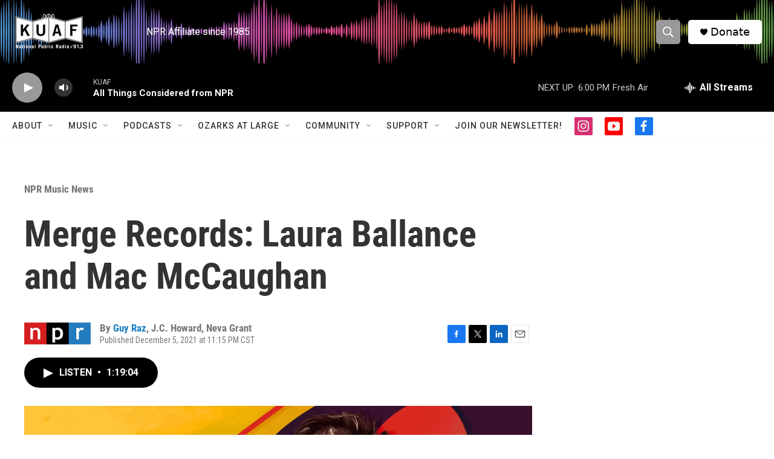

--- FILE ---
content_type: text/html; charset=utf-8
request_url: https://www.google.com/recaptcha/api2/aframe
body_size: -109
content:
<!DOCTYPE HTML><html><head><meta http-equiv="content-type" content="text/html; charset=UTF-8"></head><body><script nonce="lR2YrLHt6j5R5_wGLiwTsg">/** Anti-fraud and anti-abuse applications only. See google.com/recaptcha */ try{var clients={'sodar':'https://pagead2.googlesyndication.com/pagead/sodar?'};window.addEventListener("message",function(a){try{if(a.source===window.parent){var b=JSON.parse(a.data);var c=clients[b['id']];if(c){var d=document.createElement('img');d.src=c+b['params']+'&rc='+(localStorage.getItem("rc::a")?sessionStorage.getItem("rc::b"):"");window.document.body.appendChild(d);sessionStorage.setItem("rc::e",parseInt(sessionStorage.getItem("rc::e")||0)+1);localStorage.setItem("rc::h",'1770075282832');}}}catch(b){}});window.parent.postMessage("_grecaptcha_ready", "*");}catch(b){}</script></body></html>